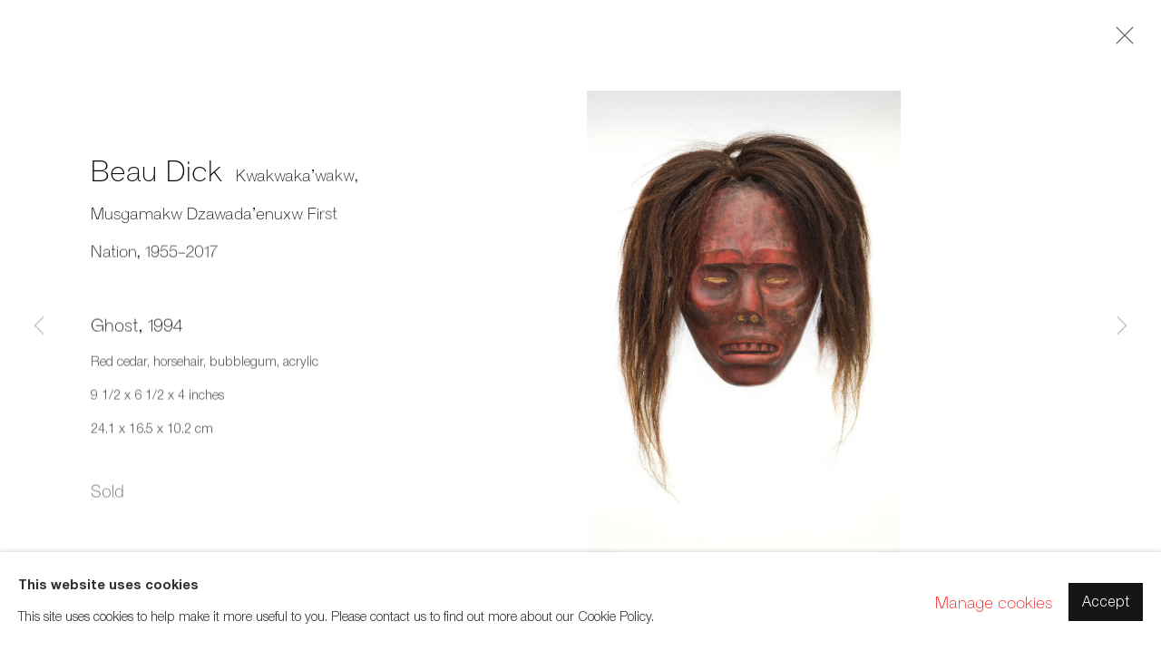

--- FILE ---
content_type: text/html; charset=utf-8
request_url: https://fazakasgallery.com/artists/31-beau-dick/works/12446-beau-dick-ghost-1994/
body_size: 7928
content:



                        
    <!DOCTYPE html>
    <!-- Site by Artlogic - https://artlogic.net -->
    <html lang="en">
        <head>
            <meta charset="utf-8">
            <title>Beau Dick, Ghost, 1994 | Fazakas Gallery</title>
        <meta property="og:site_name" content="Fazakas Gallery" />
        <meta property="og:title" content="Beau Dick, Ghost, 1994" />
        <meta property="og:description" content="Beau Dick Ghost, 1994 Red cedar, horsehair, bubblegum, acrylic 9 1/2 x 6 1/2 x 4 inches 24.1 x 16.5 x 10.2 cm" />
        <meta property="og:image" content="https://artlogic-res.cloudinary.com/w_1600,h_1600,c_limit,f_auto,fl_lossy,q_auto/artlogicstorage/fazakasgallery/images/view/ec58040703360579396515251c0ef5bb/fazakasgallery-beau-dick-ghost-1994.jpg" />
        <meta property="og:image:width" content="1600" />
        <meta property="og:image:height" content="1600" />
        <meta property="twitter:card" content="summary_large_image">
        <meta property="twitter:url" content="https://fazakasgallery.com/artists/31-beau-dick/works/12446-beau-dick-ghost-1994/">
        <meta property="twitter:title" content="Beau Dick, Ghost, 1994">
        <meta property="twitter:description" content="Beau Dick Ghost, 1994 Red cedar, horsehair, bubblegum, acrylic 9 1/2 x 6 1/2 x 4 inches 24.1 x 16.5 x 10.2 cm">
        <meta property="twitter:text:description" content="Beau Dick Ghost, 1994 Red cedar, horsehair, bubblegum, acrylic 9 1/2 x 6 1/2 x 4 inches 24.1 x 16.5 x 10.2 cm">
        <meta property="twitter:image" content="https://artlogic-res.cloudinary.com/w_1600,h_1600,c_limit,f_auto,fl_lossy,q_auto/artlogicstorage/fazakasgallery/images/view/ec58040703360579396515251c0ef5bb/fazakasgallery-beau-dick-ghost-1994.jpg">
        <link rel="canonical" href="https://fazakasgallery.com/artworks/12446-beau-dick-ghost-1994/" />
        <meta name="google" content="notranslate" />
            <meta name="description" content="Beau Dick Ghost, 1994 Red cedar, horsehair, bubblegum, acrylic 9 1/2 x 6 1/2 x 4 inches 24.1 x 16.5 x 10.2 cm" />
            <meta name="publication_date" content="2018-04-27 13:50:01" />
            <meta name="generator" content="Artlogic CMS - https://artlogic.net" />
            
            <meta name="accessibility_version" content="1.1"/>
            
            
                <meta name="viewport" content="width=device-width, minimum-scale=0.5, initial-scale=1.0" />

            

<link rel="icon" href="/usr/images/preferences/favicon.ico" type="image/x-icon" />
<link rel="shortcut icon" href="/usr/images/preferences/favicon.ico" type="image/x-icon" />

<meta name="application-name" content="Fazakas Gallery"/>
<meta name="msapplication-TileColor" content="#ffffff"/>
            
            
            
                <link rel="stylesheet" media="print" href="/lib/g/2.0/styles/print.css">
                <link rel="stylesheet" media="print" href="/styles/print.css">

            <script>
            (window.Promise && window.Array.prototype.find) || document.write('<script src="/lib/js/polyfill/polyfill_es6.min.js"><\/script>');
            </script>


            
		<link data-context="helper" rel="stylesheet" type="text/css" href="/lib/webfonts/font-awesome/font-awesome-4.6.3/css/font-awesome.min.css?c=27042050002206&g=f54c862e6210fd281557c55af5f5fe43"/>
		<link data-context="helper" rel="stylesheet" type="text/css" href="/lib/archimedes/styles/archimedes-frontend-core.css?c=27042050002206&g=f54c862e6210fd281557c55af5f5fe43"/>
		<link data-context="helper" rel="stylesheet" type="text/css" href="/lib/archimedes/styles/accessibility.css?c=27042050002206&g=f54c862e6210fd281557c55af5f5fe43"/>
		<link data-context="helper" rel="stylesheet" type="text/css" href="/lib/jquery/1.12.4/plugins/jquery.archimedes-frontend-core-plugins-0.1.css?c=27042050002206&g=f54c862e6210fd281557c55af5f5fe43"/>
		<link data-context="helper" rel="stylesheet" type="text/css" href="/lib/jquery/1.12.4/plugins/fancybox-2.1.3/jquery.fancybox.css?c=27042050002206&g=f54c862e6210fd281557c55af5f5fe43"/>
		<link data-context="helper" rel="stylesheet" type="text/css" href="/lib/jquery/1.12.4/plugins/fancybox-2.1.3/jquery.fancybox.artlogic.css?c=27042050002206&g=f54c862e6210fd281557c55af5f5fe43"/>
		<link data-context="helper" rel="stylesheet" type="text/css" href="/lib/jquery/1.12.4/plugins/slick-1.8.1/slick.css?c=27042050002206&g=f54c862e6210fd281557c55af5f5fe43"/>
		<link data-context="helper" rel="stylesheet" type="text/css" href="/lib/jquery/plugins/roomview/1.0/jquery.roomview.1.0.css?c=27042050002206&g=f54c862e6210fd281557c55af5f5fe43"/>
		<link data-context="helper" rel="stylesheet" type="text/css" href="/lib/jquery/plugins/pageload/1.1/jquery.pageload.1.1.css?c=27042050002206&g=f54c862e6210fd281557c55af5f5fe43"/>
		<link data-context="helper" rel="stylesheet" type="text/css" href="/core/dynamic_base.css?c=27042050002206&g=f54c862e6210fd281557c55af5f5fe43"/>
		<link data-context="helper" rel="stylesheet" type="text/css" href="/core/dynamic_main.css?c=27042050002206&g=f54c862e6210fd281557c55af5f5fe43"/>
		<link data-context="helper" rel="stylesheet" type="text/css" href="/core/user_custom.css?c=27042050002206&g=f54c862e6210fd281557c55af5f5fe43"/>
		<link data-context="helper" rel="stylesheet" type="text/css" href="/core/dynamic_responsive.css?c=27042050002206&g=f54c862e6210fd281557c55af5f5fe43"/>
		<link data-context="helper" rel="stylesheet" type="text/css" href="/lib/webfonts/artlogic-site-icons/artlogic-site-icons-1.0/artlogic-site-icons.css?c=27042050002206&g=f54c862e6210fd281557c55af5f5fe43"/>
		<link data-context="helper" rel="stylesheet" type="text/css" href="/lib/jquery/plugins/plyr/3.5.10/plyr.css?c=27042050002206&g=f54c862e6210fd281557c55af5f5fe43"/>
		<link data-context="helper" rel="stylesheet" type="text/css" href="/lib/styles/fouc_prevention.css?c=27042050002206&g=f54c862e6210fd281557c55af5f5fe43"/>
<!-- add crtical css to improve performance -->
		<script data-context="helper"  src="/lib/jquery/1.12.4/jquery-1.12.4.min.js?c=27042050002206&g=f54c862e6210fd281557c55af5f5fe43"></script>
		<script data-context="helper" defer src="/lib/g/2.0/scripts/webpack_import_helpers.js?c=27042050002206&g=f54c862e6210fd281557c55af5f5fe43"></script>
		<script data-context="helper" defer src="/lib/jquery/1.12.4/plugins/jquery.browser.min.js?c=27042050002206&g=f54c862e6210fd281557c55af5f5fe43"></script>
		<script data-context="helper" defer src="/lib/jquery/1.12.4/plugins/jquery.easing.min.js?c=27042050002206&g=f54c862e6210fd281557c55af5f5fe43"></script>
		<script data-context="helper" defer src="/lib/jquery/1.12.4/plugins/jquery.archimedes-frontend-core-plugins-0.1.js?c=27042050002206&g=f54c862e6210fd281557c55af5f5fe43"></script>
		<script data-context="helper" defer src="/lib/jquery/1.12.4/plugins/jquery.fitvids.js?c=27042050002206&g=f54c862e6210fd281557c55af5f5fe43"></script>
		<script data-context="helper" defer src="/core/dynamic.js?c=27042050002206&g=f54c862e6210fd281557c55af5f5fe43"></script>
		<script data-context="helper" defer src="/lib/archimedes/scripts/archimedes-frontend-core.js?c=27042050002206&g=f54c862e6210fd281557c55af5f5fe43"></script>
		<script data-context="helper" defer src="/lib/archimedes/scripts/archimedes-frontend-modules.js?c=27042050002206&g=f54c862e6210fd281557c55af5f5fe43"></script>
		<script data-context="helper" type="module"  traceurOptions="--async-functions" src="/lib/g/2.0/scripts/galleries_js_loader__mjs.js?c=27042050002206&g=f54c862e6210fd281557c55af5f5fe43"></script>
		<script data-context="helper" defer src="/lib/g/2.0/scripts/feature_panels.js?c=27042050002206&g=f54c862e6210fd281557c55af5f5fe43"></script>
		<script data-context="helper" defer src="/lib/g/themes/aspect/2.0/scripts/script.js?c=27042050002206&g=f54c862e6210fd281557c55af5f5fe43"></script>
		<script data-context="helper" defer src="/lib/archimedes/scripts/recaptcha.js?c=27042050002206&g=f54c862e6210fd281557c55af5f5fe43"></script>
            
            
            
                


    <script>
        function get_cookie_preference(category) {
            result = false;
            try {
                var cookie_preferences = localStorage.getItem('cookie_preferences') || "";
                if (cookie_preferences) {
                    cookie_preferences = JSON.parse(cookie_preferences);
                    if (cookie_preferences.date) {
                        var expires_on = new Date(cookie_preferences.date);
                        expires_on.setDate(expires_on.getDate() + 365);
                        console.log('cookie preferences expire on', expires_on.toISOString());
                        var valid = expires_on > new Date();
                        if (valid && cookie_preferences.hasOwnProperty(category) && cookie_preferences[category]) {
                            result = true;
                        }
                    }
                }
            }
            catch(e) {
                console.warn('get_cookie_preference() failed');
                return result;
            }
            return result;
        }

        window.google_analytics_init = function(page){
            var collectConsent = true;
            var useConsentMode = false;
            var analyticsProperties = ['G-4QKLFYMFZQ', 'UA-237310370-47'];
            var analyticsCookieType = 'statistics';
            var disableGa = false;
            var sendToArtlogic = true;
            var artlogicProperties = {
                'UA': 'UA-157296318-1',
                'GA': 'G-GLQ6WNJKR5',
            };

            analyticsProperties = analyticsProperties.concat(Object.values(artlogicProperties));

            var uaAnalyticsProperties = analyticsProperties.filter((p) => p.startsWith('UA-'));
            var ga4AnalyticsProperties = analyticsProperties.filter((p) => p.startsWith('G-')).concat(analyticsProperties.filter((p) => p.startsWith('AW-')));

            if (collectConsent) {
                disableGa = !get_cookie_preference(analyticsCookieType);

                for (var i=0; i < analyticsProperties.length; i++){
                    var key = 'ga-disable-' + analyticsProperties[i];

                    window[key] = disableGa;
                }

                if (disableGa) {
                    if (document.cookie.length) {
                        var cookieList = document.cookie.split(/; */);

                        for (var i=0; i < cookieList.length; i++) {
                            var splitCookie = cookieList[i].split('='); //this.split('=');

                            if (splitCookie[0].indexOf('_ga') == 0 || splitCookie[0].indexOf('_gid') == 0 || splitCookie[0].indexOf('__utm') == 0) {
                                //h.deleteCookie(splitCookie[0]);
                                var domain = location.hostname;
                                var cookie_name = splitCookie[0];
                                document.cookie =
                                    cookie_name + "=" + ";path=/;domain="+domain+";expires=Thu, 01 Jan 1970 00:00:01 GMT";
                                // now delete the version without a subdomain
                                domain = domain.split('.');
                                domain.shift();
                                domain = domain.join('.');
                                document.cookie =
                                    cookie_name + "=" + ";path=/;domain="+domain+";expires=Thu, 01 Jan 1970 00:00:01 GMT";
                            }
                        }
                    }
                }
            }

            if (uaAnalyticsProperties.length) {
                (function(i,s,o,g,r,a,m){i['GoogleAnalyticsObject']=r;i[r]=i[r]||function(){
                (i[r].q=i[r].q||[]).push(arguments)},i[r].l=1*new Date();a=s.createElement(o),
                m=s.getElementsByTagName(o)[0];a.async=1;a.src=g;m.parentNode.insertBefore(a,m)
                })(window,document,'script','//www.google-analytics.com/analytics.js','ga');


                if (!disableGa) {
                    var anonymizeIps = false;

                    for (var i=0; i < uaAnalyticsProperties.length; i++) {
                        var propertyKey = '';

                        if (i > 0) {
                            propertyKey = 'tracker' + String(i + 1);
                        }

                        var createArgs = [
                            'create',
                            uaAnalyticsProperties[i],
                            'auto',
                        ];

                        if (propertyKey) {
                            createArgs.push({'name': propertyKey});
                        }

                        ga.apply(null, createArgs);

                        if (anonymizeIps) {
                            ga('set', 'anonymizeIp', true);
                        }

                        var pageViewArgs = [
                            propertyKey ? propertyKey + '.send' : 'send',
                            'pageview'
                        ]

                        if (page) {
                            pageViewArgs.push(page)
                        }

                        ga.apply(null, pageViewArgs);
                    }

                    if (sendToArtlogic) {
                        ga('create', 'UA-157296318-1', 'auto', {'name': 'artlogic_tracker'});

                        if (anonymizeIps) {
                            ga('set', 'anonymizeIp', true);
                        }

                        var pageViewArgs = [
                            'artlogic_tracker.send',
                            'pageview'
                        ]

                        if (page) {
                            pageViewArgs.push(page)
                        }

                        ga.apply(null, pageViewArgs);
                    }
                }
            }

            if (ga4AnalyticsProperties.length) {
                if (!disableGa || useConsentMode) {
                    (function(d, script) {
                        script = d.createElement('script');
                        script.type = 'text/javascript';
                        script.async = true;
                        script.src = 'https://www.googletagmanager.com/gtag/js?id=' + ga4AnalyticsProperties[0];
                        d.getElementsByTagName('head')[0].appendChild(script);
                    }(document));

                    window.dataLayer = window.dataLayer || [];
                    window.gtag = function (){dataLayer.push(arguments);}
                    window.gtag('js', new Date());

                    if (useConsentMode) {
                        gtag('consent', 'default', {
                            'ad_storage': 'denied',
                            'analytics_storage': 'denied',
                            'functionality_storage': 'denied',
                            'personalization_storage': 'denied',
                            'security': 'denied',
                        });

                        if (disableGa) {
                            // If this has previously been granted, it will need set back to denied (ie on cookie change)
                            gtag('consent', 'update', {
                                'analytics_storage': 'denied',
                            });
                        } else {
                            gtag('consent', 'update', {
                                'analytics_storage': 'granted',
                            });
                        }
                    }

                    for (var i=0; i < ga4AnalyticsProperties.length; i++) {
                        window.gtag('config', ga4AnalyticsProperties[i]);
                    }

                }
            }
        }

        var waitForPageLoad = true;

        if (waitForPageLoad) {
            window.addEventListener('load', function() {
                window.google_analytics_init();
                window.archimedes.archimedes_core.analytics.init();
            });
        } else {
            window.google_analytics_init();
        }
    </script>

            
            
            
            <noscript> 
                <style>
                    body {
                        opacity: 1 !important;
                    }
                </style>
            </noscript>
        </head>
        
        
        
        <body class="section-artists page-artists site-responsive responsive-top-size-1023 responsive-nav-slide-nav responsive-nav-side-position-fullscreen responsive-layout-forced-lists responsive-layout-forced-image-lists responsive-layout-forced-tile-lists analytics-track-all-links site-lib-version-2-0 scroll_sub_nav_enabled responsive_src_image_sizing page-param-31-beau-dick page-param-id-31 page-param-works page-param-12446-beau-dick-ghost-1994 page-param-id-12446 page-param-type-artist_id page-param-type-subsection page-param-type-object_id  layout-fixed-header site-type-template pageload-ajax-navigation-active layout-animation-enabled layout-lazyload-enabled" data-viewport-width="1024" data-site-name="artlogicwebsite1209" data-connected-db-name="fazakasgallery" data-pathname="/artists/31-beau-dick/works/12446-beau-dick-ghost-1994/"
    style="opacity: 0;"

>
            <script>document.getElementsByTagName('body')[0].className+=' browser-js-enabled';</script>
            


            
            






        <div id="responsive_slide_nav_content_wrapper">

    <div id="container">

        
    


    <div class="header-fixed-wrapper header-fixed-wrapper-no-follow">
    <header id="header" class="clearwithin header_fixed header_fixed_no_follow header_hide_border   header_layout_left">
        <div class="inner clearwithin">

            


<div id="logo" class=" user-custom-logo-image"><a href="/">Fazakas Gallery</a></div>


            
                <div id="skiplink-container">
                    <div>
                        <a href="#main_content" class="skiplink">Skip to main content</a>
                    </div>
                </div>
            
        
            <div class="header-ui-wrapper">

                    <div id="responsive_slide_nav_wrapper" class="mobile_menu_align_center" data-nav-items-animation-delay>
                        <div id="responsive_slide_nav_wrapper_inner" data-responsive-top-size=1023>
                        
                            <nav id="top_nav" aria-label="Main site" class="navigation noprint clearwithin">
                                
<div id="top_nav_reveal" class="hidden"><ul><li><a href="#" role="button" aria-label="Close">Menu</a></li></ul></div>

        <ul class="topnav">
		<li class="topnav-filepath-artists topnav-label-artists topnav-id-11 active"><a href="/artists/" aria-label="Link to Fazakas Gallery Artists page (current nav item)">Artists</a></li>
		<li class="topnav-filepath-artworks topnav-label-artworks topnav-id-12"><a href="/artworks/" aria-label="Link to Fazakas Gallery Artworks page">Artworks</a></li>
		<li class="topnav-filepath-exhibitions topnav-label-exhibitions topnav-id-13"><a href="/exhibitions/" aria-label="Link to Fazakas Gallery Exhibitions page">Exhibitions</a></li>
		<li class="topnav-filepath-commissions topnav-label-commissions topnav-id-23"><a href="/commissions/" aria-label="Link to Fazakas Gallery Commissions page">Commissions</a></li>
		<li class="topnav-filepath-contact topnav-label-contact topnav-id-20"><a href="/contact/" aria-label="Link to Fazakas Gallery Contact page">Contact</a></li>
		<li class="topnav-filepath-about topnav-label-about topnav-id-26 last"><a href="/about/" aria-label="Link to Fazakas Gallery About page">About</a></li>
	</ul>


                                
                                



                                
                                    <div id="topnav_search" class="header_quick_search noprint">
                                        <form method="get" action="/search/" id="topnav_search_form">
                                            <input id="topnav_search_field" type="text" class="header_quicksearch_field inputField" aria-label="Search" data-default-value="Search" value="" name="search" />
                                                <a href="javascript:void(0)" id="topnav_search_btn" class="header_quicksearch_btn link" aria-label="Submit search" role="button"><i class="quicksearch-icon"></i></a>
                                            <input type="submit" class="nojsSubmit" aria-label="Submit search" value="Go" style="display: none;" />
                                        </form>
                                    </div>
                            </nav>
                        
                        </div>
                    </div>
                

                <div class="header-icons-wrapper ">
                    
                    
                        <div id="header_quick_search" class="header_quick_search noprint header_quick_search_reveal">
                            <form method="get" action="/search/" id="header_quicksearch_form">
                                <input id="header_quicksearch_field" type="text" class="header_quicksearch_field inputField" aria-label="Submit" data-default-value="Search" value="" name="search" placeholder="Search" />
                                <a href="javascript:void(0)" id="header_quicksearch_btn" class="header_quicksearch_btn link" aria-label="Submit search"><i class="quicksearch-icon"></i></a>
                                <input type="submit" class="nojsSubmit" value="Go" aria-label="Submit search" style="display: none;" />
                            </form>
                        </div>


                    
     
                        <div id="slide_nav_reveal" tabindex="0" role="button">Menu</div>
                </div>
                
                

                



                

                
            </div>
        </div>
        



    </header>
    </div>



        
            





        <div id="main_content" role="main" class="clearwithin">
            <!--contentstart-->
            







    


<div class="subsection-artist-detail-page subsection-wrapper-works-object record-content-full-bio record-content-group-images-override "
     data-search-record-type="artists" data-search-record-id="31">

    <div class="artist-header heading_wrapper clearwithin">

            
            <div class="h1_wrapper ">
                

                <h1 class="has_subnav" data-onclick-url="/artists/31/">
                    Beau Dick
                            <span class="artist_years"><span class="nationality">Kwakwaka’wakw, Musgamakw Dzawada’enuxw First Nation, </span> 1955-2017</span>
                </h1>
            </div>

            






    <div id="sub_nav" class="navigation  noprint clearwithin" role="navigation" aria-label="Artist sections">
        
        <ul>
            
            
                
                    
                    <li id="sub-item-works" class="active first">
                                
                                <a href="/artists/31-beau-dick/works/"  data-subsection-type="works" aria-label="Link to Beau Dick Works (current nav item)">Works</a>
                    </li>
                    
                    
                    <li id="sub-item-biography" class="">
                                
                                <a href="/artists/31-beau-dick/biography/"  data-subsection-type="biography" aria-label="Link to Beau Dick Biography">Biography</a>
                    </li>
                    
                    
                    <li id="sub-item-press" class="">
                                
                                <a href="/artists/31-beau-dick/press/"  data-subsection-type="press" aria-label="Link to Beau Dick Press">Press</a>
                    </li>
                    
                    
                    <li id="sub-item-exhibitions" class="">
                                
                                <a href="/artists/31-beau-dick/exhibitions/"  data-subsection-type="exhibitions" aria-label="Link to Beau Dick Exhibitions">Exhibitions</a>
                    </li>
                    
                    
                    <li id="sub-item-publications" class="">
                                
                                <a href="/artists/31-beau-dick/publications/"  data-subsection-type="publications" aria-label="Link to Beau Dick Publications">Publications</a>
                    </li>
                    
                    
                    <li id="sub-item-events" class="">
                                
                                <a href="/artists/31-beau-dick/events/"  data-subsection-type="events" aria-label="Link to Beau Dick Events">Events</a>
                    </li>
                    
                    
                    <li id="sub-item-cv" class="">
                                
                                <a href="/usr/library/documents/main/artists/31/beau-dick-bio_cv.pdf"  target="_blank" rel="noopener noreferrer" data-subsection-type="None" aria-label="Link to Beau Dick CV (PDF, opens in a new tab)">CV</a>
                    </li>
                    
            
                <li id="artists-browser" class="artists-browser">
                    <a href="/artists/44-joe-david/works/" class="artists-browser-link prev"><span class="artlogic-social-icon-chevron-left"></span><span class="label">Previous artist</span></a>
                    <span class="artists-browser-label">Browse artists</span>
                    <a href="/artists/39-marcy-friesen/works/" class="artists-browser-link next"><span class="artlogic-social-icon-chevron-right"></span><span class="label">Next artist</span></a>
                </li>
        </ul>
    </div>
    <div class="sub_nav_clear clear"></div>

            


    </div>


    <div id="content" class="clearwithin">



                        



<div class="subsection-works ">
    

        
            










<div class="artwork_detail_wrapper site-popup-enabled-content"
     data-pageload-popup-fallback-close-path="/artists/31-beau-dick/works/">

    <div id="image_gallery" 
         class="clearwithin record-layout-standard artwork image_gallery_has_caption" 
         
         data-search-record-type="artworks" data-search-record-id="12446"
    >

            <div class="draginner">
            <div id="image_container_wrapper">
        
        <div id="image_container"
             class=" "
             data-record-type="artwork">


                    
                        

                            
                            <div class="item">
                                <span class="image" data-width="3007" data-height="4511">

                                    <img src="[data-uri]"

                                         data-src="https://artlogic-res.cloudinary.com/w_1600,h_1600,c_limit,f_auto,fl_lossy,q_auto/artlogicstorage/fazakasgallery/images/view/ec58040703360579396515251c0ef5bb/fazakasgallery-beau-dick-ghost-1994.jpg"

                                         alt="Beau Dick, Ghost, 1994"

                                         class=""
                                         />

                                    </span>

                            </span>
                            </div>


        </div>
            </div>

        <div id="content_module" class="clearwithin">

                <div class="artwork_details_wrapper clearwithin  ">



                    

                        <h1 class="artist">
                                <a href="/artists/31-beau-dick/">Beau Dick</a>
                                <span id="artist_years"><span class="nationality">Kwakwaka’wakw, Musgamakw Dzawada’enuxw First Nation, </span>1955-2017</span>
                        </h1>


                            <div class="subtitle">
                                <span class="title">Ghost</span><span class="comma">, </span><span class="year">1994</span>
                            </div>


                                    <div class="detail_view_module detail_view_module_artwork_caption prose">
                                        <div class="medium">Red cedar, horsehair, bubblegum, acrylic</div><div class="dimensions">9 1/2 x 6 1/2 x 4 inches<br/>
24.1 x 16.5 x 10.2 cm</div>
                                    </div>





                                                            <div class="detail_view_module"><div class="price sold">Sold</div></div>












                    <!--excludeindexstart-->
                    <div class="clear"></div>
                    


                    <div class="visualisation-tools horizontal-view">




                    </div>
                    <!--excludeindexend-->



                        



                <div id="artwork_description_2" class="hidden" tabindex=-1>
                    <div class="detail_view_module prose">
                    </div>





                </div>



























                            <!--excludeindexstart-->

                            





                        
        <div class="page_stats pagination_controls" id="page_stats_0">
            <div class="ps_links">
                    <div class="ps_item pagination_controls_prev"><a href="/artists/31-beau-dick/works/11994-beau-dick-dzunukwa-1999/"
                                                                     class="ps_link ps_previous focustrap-ignore">Previous</a>
                    </div>
                <div class="ps_item sep">|</div>
                    <div class="ps_item pagination_controls_next"><a href="/artists/31-beau-dick/works/12352-beau-dick-volcano-woman-c.-1990/"
                                                                     class="ps_link ps_next focustrap-ignore">Next</a>
                    </div>
            </div>
            <div class="ps_pages">
                <div class="ps_pages_indented">
                    <div class="ps_page_number">22&nbsp;</div>
                    <div class="left">of
                        &nbsp;45</div>
                </div>
            </div>
            <div class="clear"></div>
        </div>


                            <!--excludeindexend-->



                </div>
        </div>



        
    

            </div>
            <div class="draginner_loader loader_basic"></div>
</div>




</div>



    


    </div>

    


</div>



            <!--contentend-->
        </div>

        


            
                

























<div id="footer" role="contentinfo" class=" advanced_footer">
    <div class="inner">
            
            <div class="advanced_footer_item advanced_footer_item_1">
                <p class="cms_gray">659 E Hastings St, Vancouver, BC, V6A 1R2<br />info@fazakasgallery.com<a href="mailto:info@fazakasgallery.com"></a> | 604-876-2729</p>
<p class="cms_gray">xʷməθkwəy̓əm (Musqueam), Skwxwú7mesh (Squamish), and Səl̓ílwətaʔ/Selilwitulh (Tsleil-Waututh) Unceded Territories</p>
            </div>

            
    
        <div id="social_links" class="clearwithin">
            <div id="instagram" class="social_links_item"><a href="https://www.instagram.com/fazakasgallery/" class=""><span class="social_media_icon instagram"></span>Instagram<span class="screen-reader-only">, opens in a new tab.</span></a></div><div id="youtube" class="social_links_item"><a href="https://www.youtube.com/channel/UCmNEab3JyKO1vas8r2NA9iQ" class=""><span class="social_media_icon youtube"></span>Youtube<span class="screen-reader-only">, opens in a new tab.</span></a></div><div id="twitter" class="social_links_item"><a href="https://twitter.com/fazakasgallery" class=""><span class="social_media_icon twitter"></span>Twitter<span class="screen-reader-only">, opens in a new tab.</span></a></div><div id="mailinglist" class="social_links_item"><a href="/mailing-list/" class=""><span class="social_media_icon mailinglist"></span>Join the mailing list</a></div>
        </div>

            <div class="clear"></div>
            
    <div class="copyright">
            
    <div class="small-links-container">
            <div class="cookie_notification_preferences"><a href="javascript:void(0)" role="button" class="link-no-ajax">Manage cookies</a></div>



    </div>

        <div id="copyright" class="noprint">
            <div class="copyright-text">
                    Copyright © 2026 Artwise Consulting Ltd. All rights reserved.
            </div>
                
        
        <div id="artlogic" class="noprint"><a href="https://artlogic.net/" target="_blank" rel="noopener noreferrer">
                Site by Artlogic
        </a></div>

        </div>
        
    </div>

        <div class="clear"></div>
    </div>
</div>
        <div class="clear"></div>

            <div id="cookie_notification" role="region" aria-label="Cookie banner" data-mode="consent" data-cookie-notification-settings="">
    <div class="inner">
        <div id="cookie_notification_message" class="prose">
                <p><strong>This website uses cookies</strong><br>This site uses cookies to help make it more useful to you. Please contact us to find out more about our Cookie Policy.</p>
        </div>
        <div id="cookie_notification_preferences" class="link"><a href="javascript:;" role="button">Manage cookies</a></div>
        <div id="cookie_notification_accept" class="button"><a href="javascript:;" role="button">Accept</a></div>

    </div>
</div>
    <div id="manage_cookie_preferences_popup_container">
        <div id="manage_cookie_preferences_popup_overlay"></div>
        <div id="manage_cookie_preferences_popup_inner">
            <div id="manage_cookie_preferences_popup_box" role="dialog" aria-modal="true" aria-label="Cookie preferences">
                <div id="manage_cookie_preferences_close_popup_link" class="close">
                    <a href="javascript:;" role="button" aria-label="close">
                        <svg width="20px" height="20px" viewBox="0 0 488 488" version="1.1" xmlns="http://www.w3.org/2000/svg" xmlns:xlink="http://www.w3.org/1999/xlink" aria-hidden="true">
                            <g id="Page-1" stroke="none" stroke-width="1" fill="none" fill-rule="evenodd">
                                <g id="close" fill="#5D5D5D" fill-rule="nonzero">
                                    <polygon id="Path" points="488 468 468 488 244 264 20 488 0 468 224 244 0 20 20 0 244 224 468 0 488 20 264 244"></polygon>
                                </g>
                            </g>
                        </svg>
                    </a>
                </div>
                <h2>Cookie preferences</h2>
                    <p>Check the boxes for the cookie categories you allow our site to use</p>
                
                <div id="manage_cookie_preferences_form_wrapper">
                    <div class="form form_style_simplified">

                        <form id="cookie_preferences_form">
                            <fieldset>
                                <legend class="visually-hidden">Cookie options</legend>
                                <div>
                                    <label><input type="checkbox" name="essential" disabled checked value="1"> Strictly necessary</label>
                                    <div class="note">Required for the website to function and cannot be disabled.</div>
                                </div>
                                <div>
                                    <label><input type="checkbox" name="functionality"  value="1"> Preferences and functionality</label>
                                    <div class="note">Improve your experience on the website by storing choices you make about how it should function.</div>
                                </div>
                                <div>
                                    <label><input type="checkbox" name="statistics"  value="1"> Statistics</label>
                                    <div class="note">Allow us to collect anonymous usage data in order to improve the experience on our website.</div>
                                </div>
                                <div>
                                    <label><input type="checkbox" name="marketing"  value="1"> Marketing</label>
                                    <div class="note">Allow us to identify our visitors so that we can offer personalised, targeted marketing.</div>
                                </div>
                            </fieldset>
                            
                            <div class="button">
                                <a href="javascript:;" id="cookie_preferences_form_submit" role="button">Save preferences</a>
                            </div>
                        </form>

                    </div>
                </div>
            </div>
        </div>
    </div>

        






    </div>

        </div>




            
            
                





            
            
        <!-- sentry-verification-string -->
    <!--  -->
</body>
    </html>




--- FILE ---
content_type: text/css; charset=utf-8
request_url: https://fazakasgallery.com/core/dynamic_base.css?c=27042050002206&g=f54c862e6210fd281557c55af5f5fe43
body_size: 89
content:



    
	/* Gallery core base.css */

	@import url(/lib/g/2.0/styles/base.css?c=27042050002206&g=f54c862e6210fd281557c55af5f5fe43);


	/* Theme base.css (gallery template websites) */

	@import url(/lib/g/themes/aspect/2.0/styles/base.css?c=27042050002206&g=f54c862e6210fd281557c55af5f5fe43);


/* Local site base.css */

    @import url(/styles/base.css?c=27042050002206&g=f54c862e6210fd281557c55af5f5fe43);

    @import url(/core/user_custom.css?c=27042050002206&g=f54c862e6210fd281557c55af5f5fe43);


--- FILE ---
content_type: text/css; charset=utf-8
request_url: https://fazakasgallery.com/core/dynamic_main.css?c=27042050002206&g=f54c862e6210fd281557c55af5f5fe43
body_size: 90
content:



	/* Core layout styles */
	@import url(/lib/g/2.0/styles/layout.css?c=27042050002206&g=f54c862e6210fd281557c55af5f5fe43);
	
	

		/* Theme main.css (gallery template websites) */
		@import url(/lib/g/themes/aspect/2.0/styles/layout.css?c=27042050002206&g=f54c862e6210fd281557c55af5f5fe43);
	
	/* Theme preset */
		
	
	

/* Website main.css */
	@import url(/styles/main.css?c=27042050002206&g=f54c862e6210fd281557c55af5f5fe43);





